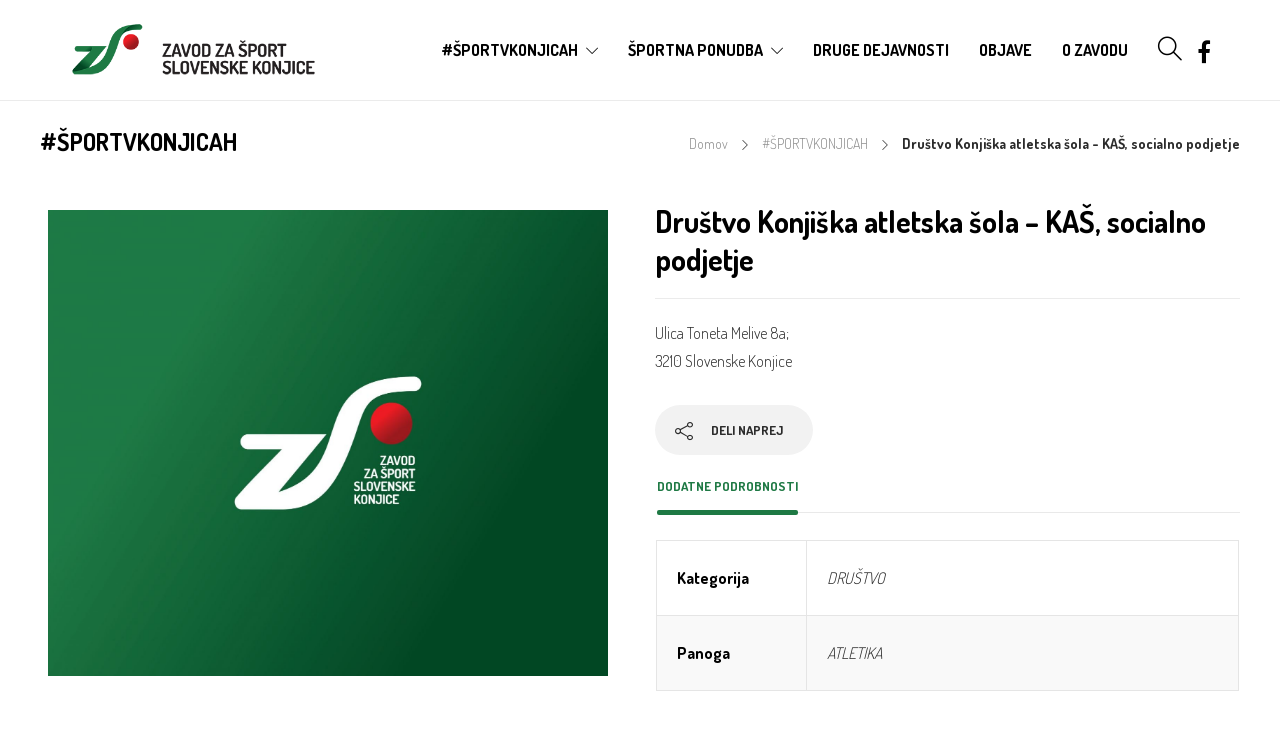

--- FILE ---
content_type: text/html; charset=UTF-8
request_url: https://www.sport-konjice.si/sportvkonjicah/drustvo-konjiska-atletska-sola-kas-socialno-podjetje/
body_size: 16020
content:
<!DOCTYPE html>
<html lang="sl-SI">
<head>
	<meta charset="UTF-8">

			<meta name="viewport" content="width=device-width, initial-scale=1">
	
	
	<meta name='robots' content='index, follow, max-image-preview:large, max-snippet:-1, max-video-preview:-1' />
	<style>img:is([sizes="auto" i], [sizes^="auto," i]) { contain-intrinsic-size: 3000px 1500px }</style>
	
	<!-- This site is optimized with the Yoast SEO plugin v26.7 - https://yoast.com/wordpress/plugins/seo/ -->
	<title>Društvo Konjiška atletska šola - KAŠ, socialno podjetje &#8226; Zavod za šport Slovenske Konjice</title>
	<link rel="canonical" href="https://www.sport-konjice.si/sportvkonjicah/drustvo-konjiska-atletska-sola-kas-socialno-podjetje/" />
	<meta property="og:locale" content="sl_SI" />
	<meta property="og:type" content="article" />
	<meta property="og:title" content="Društvo Konjiška atletska šola - KAŠ, socialno podjetje &#8226; Zavod za šport Slovenske Konjice" />
	<meta property="og:description" content="Ulica Toneta Melive 8a; 3210 Slovenske Konjice" />
	<meta property="og:url" content="https://www.sport-konjice.si/sportvkonjicah/drustvo-konjiska-atletska-sola-kas-socialno-podjetje/" />
	<meta property="og:site_name" content="Zavod za šport Slovenske Konjice" />
	<meta property="article:publisher" content="https://www.facebook.com/sportkonjice/" />
	<meta property="article:modified_time" content="2023-05-30T09:11:18+00:00" />
	<meta property="og:image" content="https://www.sport-konjice.si/wp-content/uploads/2019/03/BG-zeleno-in-logo.jpg" />
	<meta property="og:image:width" content="1600" />
	<meta property="og:image:height" content="1333" />
	<meta property="og:image:type" content="image/jpeg" />
	<meta name="twitter:card" content="summary_large_image" />
	<script type="application/ld+json" class="yoast-schema-graph">{"@context":"https://schema.org","@graph":[{"@type":"WebPage","@id":"https://www.sport-konjice.si/sportvkonjicah/drustvo-konjiska-atletska-sola-kas-socialno-podjetje/","url":"https://www.sport-konjice.si/sportvkonjicah/drustvo-konjiska-atletska-sola-kas-socialno-podjetje/","name":"Društvo Konjiška atletska šola - KAŠ, socialno podjetje &#8226; Zavod za šport Slovenske Konjice","isPartOf":{"@id":"https://www.sport-konjice.si/#website"},"primaryImageOfPage":{"@id":"https://www.sport-konjice.si/sportvkonjicah/drustvo-konjiska-atletska-sola-kas-socialno-podjetje/#primaryimage"},"image":{"@id":"https://www.sport-konjice.si/sportvkonjicah/drustvo-konjiska-atletska-sola-kas-socialno-podjetje/#primaryimage"},"thumbnailUrl":"https://www.sport-konjice.si/wp-content/uploads/2019/03/BG-zeleno-in-logo.jpg","datePublished":"2019-09-17T14:24:55+00:00","dateModified":"2023-05-30T09:11:18+00:00","breadcrumb":{"@id":"https://www.sport-konjice.si/sportvkonjicah/drustvo-konjiska-atletska-sola-kas-socialno-podjetje/#breadcrumb"},"inLanguage":"sl-SI","potentialAction":[{"@type":"ReadAction","target":["https://www.sport-konjice.si/sportvkonjicah/drustvo-konjiska-atletska-sola-kas-socialno-podjetje/"]}]},{"@type":"ImageObject","inLanguage":"sl-SI","@id":"https://www.sport-konjice.si/sportvkonjicah/drustvo-konjiska-atletska-sola-kas-socialno-podjetje/#primaryimage","url":"https://www.sport-konjice.si/wp-content/uploads/2019/03/BG-zeleno-in-logo.jpg","contentUrl":"https://www.sport-konjice.si/wp-content/uploads/2019/03/BG-zeleno-in-logo.jpg","width":1600,"height":1333,"caption":"BLANK logo Zavo za šport"},{"@type":"BreadcrumbList","@id":"https://www.sport-konjice.si/sportvkonjicah/drustvo-konjiska-atletska-sola-kas-socialno-podjetje/#breadcrumb","itemListElement":[{"@type":"ListItem","position":1,"name":"Domov","item":"https://www.sport-konjice.si/"},{"@type":"ListItem","position":2,"name":"#ŠPORTVKONJICAH","item":"https://www.sport-konjice.si/sportvkonjicah/"},{"@type":"ListItem","position":3,"name":"Društvo/klub","item":"https://www.sport-konjice.si/product-category/drustvo-klub/"},{"@type":"ListItem","position":4,"name":"Društvo Konjiška atletska šola &#8211; KAŠ, socialno podjetje"}]},{"@type":"WebSite","@id":"https://www.sport-konjice.si/#website","url":"https://www.sport-konjice.si/","name":"Zavod za šport Slovenske Konjice","description":"REZERVIRAJ ● UPORABLJAJ ● ŠPORTAJ","publisher":{"@id":"https://www.sport-konjice.si/#organization"},"potentialAction":[{"@type":"SearchAction","target":{"@type":"EntryPoint","urlTemplate":"https://www.sport-konjice.si/?s={search_term_string}"},"query-input":{"@type":"PropertyValueSpecification","valueRequired":true,"valueName":"search_term_string"}}],"inLanguage":"sl-SI"},{"@type":"Organization","@id":"https://www.sport-konjice.si/#organization","name":"Zavod za šport Slovenske Konjice","url":"https://www.sport-konjice.si/","logo":{"@type":"ImageObject","inLanguage":"sl-SI","@id":"https://www.sport-konjice.si/#/schema/logo/image/","url":"https://www.sport-konjice.si/wp-content/uploads/2019/09/Logo-barvni_700px_Zavod-za-šport-Slovenske-Konjice.png","contentUrl":"https://www.sport-konjice.si/wp-content/uploads/2019/09/Logo-barvni_700px_Zavod-za-šport-Slovenske-Konjice.png","width":700,"height":480,"caption":"Zavod za šport Slovenske Konjice"},"image":{"@id":"https://www.sport-konjice.si/#/schema/logo/image/"},"sameAs":["https://www.facebook.com/sportkonjice/"]}]}</script>
	<!-- / Yoast SEO plugin. -->


<link rel='dns-prefetch' href='//fonts.googleapis.com' />
<link rel="alternate" type="application/rss+xml" title="Zavod za šport Slovenske Konjice &raquo; Vir" href="https://www.sport-konjice.si/feed/" />
<link rel="alternate" type="application/rss+xml" title="Zavod za šport Slovenske Konjice &raquo; Vir komentarjev" href="https://www.sport-konjice.si/comments/feed/" />
<script type="text/javascript">
/* <![CDATA[ */
window._wpemojiSettings = {"baseUrl":"https:\/\/s.w.org\/images\/core\/emoji\/16.0.1\/72x72\/","ext":".png","svgUrl":"https:\/\/s.w.org\/images\/core\/emoji\/16.0.1\/svg\/","svgExt":".svg","source":{"concatemoji":"https:\/\/www.sport-konjice.si\/wp-includes\/js\/wp-emoji-release.min.js?ver=6.8.3"}};
/*! This file is auto-generated */
!function(s,n){var o,i,e;function c(e){try{var t={supportTests:e,timestamp:(new Date).valueOf()};sessionStorage.setItem(o,JSON.stringify(t))}catch(e){}}function p(e,t,n){e.clearRect(0,0,e.canvas.width,e.canvas.height),e.fillText(t,0,0);var t=new Uint32Array(e.getImageData(0,0,e.canvas.width,e.canvas.height).data),a=(e.clearRect(0,0,e.canvas.width,e.canvas.height),e.fillText(n,0,0),new Uint32Array(e.getImageData(0,0,e.canvas.width,e.canvas.height).data));return t.every(function(e,t){return e===a[t]})}function u(e,t){e.clearRect(0,0,e.canvas.width,e.canvas.height),e.fillText(t,0,0);for(var n=e.getImageData(16,16,1,1),a=0;a<n.data.length;a++)if(0!==n.data[a])return!1;return!0}function f(e,t,n,a){switch(t){case"flag":return n(e,"\ud83c\udff3\ufe0f\u200d\u26a7\ufe0f","\ud83c\udff3\ufe0f\u200b\u26a7\ufe0f")?!1:!n(e,"\ud83c\udde8\ud83c\uddf6","\ud83c\udde8\u200b\ud83c\uddf6")&&!n(e,"\ud83c\udff4\udb40\udc67\udb40\udc62\udb40\udc65\udb40\udc6e\udb40\udc67\udb40\udc7f","\ud83c\udff4\u200b\udb40\udc67\u200b\udb40\udc62\u200b\udb40\udc65\u200b\udb40\udc6e\u200b\udb40\udc67\u200b\udb40\udc7f");case"emoji":return!a(e,"\ud83e\udedf")}return!1}function g(e,t,n,a){var r="undefined"!=typeof WorkerGlobalScope&&self instanceof WorkerGlobalScope?new OffscreenCanvas(300,150):s.createElement("canvas"),o=r.getContext("2d",{willReadFrequently:!0}),i=(o.textBaseline="top",o.font="600 32px Arial",{});return e.forEach(function(e){i[e]=t(o,e,n,a)}),i}function t(e){var t=s.createElement("script");t.src=e,t.defer=!0,s.head.appendChild(t)}"undefined"!=typeof Promise&&(o="wpEmojiSettingsSupports",i=["flag","emoji"],n.supports={everything:!0,everythingExceptFlag:!0},e=new Promise(function(e){s.addEventListener("DOMContentLoaded",e,{once:!0})}),new Promise(function(t){var n=function(){try{var e=JSON.parse(sessionStorage.getItem(o));if("object"==typeof e&&"number"==typeof e.timestamp&&(new Date).valueOf()<e.timestamp+604800&&"object"==typeof e.supportTests)return e.supportTests}catch(e){}return null}();if(!n){if("undefined"!=typeof Worker&&"undefined"!=typeof OffscreenCanvas&&"undefined"!=typeof URL&&URL.createObjectURL&&"undefined"!=typeof Blob)try{var e="postMessage("+g.toString()+"("+[JSON.stringify(i),f.toString(),p.toString(),u.toString()].join(",")+"));",a=new Blob([e],{type:"text/javascript"}),r=new Worker(URL.createObjectURL(a),{name:"wpTestEmojiSupports"});return void(r.onmessage=function(e){c(n=e.data),r.terminate(),t(n)})}catch(e){}c(n=g(i,f,p,u))}t(n)}).then(function(e){for(var t in e)n.supports[t]=e[t],n.supports.everything=n.supports.everything&&n.supports[t],"flag"!==t&&(n.supports.everythingExceptFlag=n.supports.everythingExceptFlag&&n.supports[t]);n.supports.everythingExceptFlag=n.supports.everythingExceptFlag&&!n.supports.flag,n.DOMReady=!1,n.readyCallback=function(){n.DOMReady=!0}}).then(function(){return e}).then(function(){var e;n.supports.everything||(n.readyCallback(),(e=n.source||{}).concatemoji?t(e.concatemoji):e.wpemoji&&e.twemoji&&(t(e.twemoji),t(e.wpemoji)))}))}((window,document),window._wpemojiSettings);
/* ]]> */
</script>
<style id='wp-emoji-styles-inline-css' type='text/css'>

	img.wp-smiley, img.emoji {
		display: inline !important;
		border: none !important;
		box-shadow: none !important;
		height: 1em !important;
		width: 1em !important;
		margin: 0 0.07em !important;
		vertical-align: -0.1em !important;
		background: none !important;
		padding: 0 !important;
	}
</style>
<link rel='stylesheet' id='wp-block-library-css' href='https://www.sport-konjice.si/wp-includes/css/dist/block-library/style.min.css?ver=6.8.3' type='text/css' media='all' />
<style id='classic-theme-styles-inline-css' type='text/css'>
/*! This file is auto-generated */
.wp-block-button__link{color:#fff;background-color:#32373c;border-radius:9999px;box-shadow:none;text-decoration:none;padding:calc(.667em + 2px) calc(1.333em + 2px);font-size:1.125em}.wp-block-file__button{background:#32373c;color:#fff;text-decoration:none}
</style>
<style id='global-styles-inline-css' type='text/css'>
:root{--wp--preset--aspect-ratio--square: 1;--wp--preset--aspect-ratio--4-3: 4/3;--wp--preset--aspect-ratio--3-4: 3/4;--wp--preset--aspect-ratio--3-2: 3/2;--wp--preset--aspect-ratio--2-3: 2/3;--wp--preset--aspect-ratio--16-9: 16/9;--wp--preset--aspect-ratio--9-16: 9/16;--wp--preset--color--black: #000000;--wp--preset--color--cyan-bluish-gray: #abb8c3;--wp--preset--color--white: #ffffff;--wp--preset--color--pale-pink: #f78da7;--wp--preset--color--vivid-red: #cf2e2e;--wp--preset--color--luminous-vivid-orange: #ff6900;--wp--preset--color--luminous-vivid-amber: #fcb900;--wp--preset--color--light-green-cyan: #7bdcb5;--wp--preset--color--vivid-green-cyan: #00d084;--wp--preset--color--pale-cyan-blue: #8ed1fc;--wp--preset--color--vivid-cyan-blue: #0693e3;--wp--preset--color--vivid-purple: #9b51e0;--wp--preset--gradient--vivid-cyan-blue-to-vivid-purple: linear-gradient(135deg,rgba(6,147,227,1) 0%,rgb(155,81,224) 100%);--wp--preset--gradient--light-green-cyan-to-vivid-green-cyan: linear-gradient(135deg,rgb(122,220,180) 0%,rgb(0,208,130) 100%);--wp--preset--gradient--luminous-vivid-amber-to-luminous-vivid-orange: linear-gradient(135deg,rgba(252,185,0,1) 0%,rgba(255,105,0,1) 100%);--wp--preset--gradient--luminous-vivid-orange-to-vivid-red: linear-gradient(135deg,rgba(255,105,0,1) 0%,rgb(207,46,46) 100%);--wp--preset--gradient--very-light-gray-to-cyan-bluish-gray: linear-gradient(135deg,rgb(238,238,238) 0%,rgb(169,184,195) 100%);--wp--preset--gradient--cool-to-warm-spectrum: linear-gradient(135deg,rgb(74,234,220) 0%,rgb(151,120,209) 20%,rgb(207,42,186) 40%,rgb(238,44,130) 60%,rgb(251,105,98) 80%,rgb(254,248,76) 100%);--wp--preset--gradient--blush-light-purple: linear-gradient(135deg,rgb(255,206,236) 0%,rgb(152,150,240) 100%);--wp--preset--gradient--blush-bordeaux: linear-gradient(135deg,rgb(254,205,165) 0%,rgb(254,45,45) 50%,rgb(107,0,62) 100%);--wp--preset--gradient--luminous-dusk: linear-gradient(135deg,rgb(255,203,112) 0%,rgb(199,81,192) 50%,rgb(65,88,208) 100%);--wp--preset--gradient--pale-ocean: linear-gradient(135deg,rgb(255,245,203) 0%,rgb(182,227,212) 50%,rgb(51,167,181) 100%);--wp--preset--gradient--electric-grass: linear-gradient(135deg,rgb(202,248,128) 0%,rgb(113,206,126) 100%);--wp--preset--gradient--midnight: linear-gradient(135deg,rgb(2,3,129) 0%,rgb(40,116,252) 100%);--wp--preset--font-size--small: 13px;--wp--preset--font-size--medium: 20px;--wp--preset--font-size--large: 36px;--wp--preset--font-size--x-large: 42px;--wp--preset--spacing--20: 0.44rem;--wp--preset--spacing--30: 0.67rem;--wp--preset--spacing--40: 1rem;--wp--preset--spacing--50: 1.5rem;--wp--preset--spacing--60: 2.25rem;--wp--preset--spacing--70: 3.38rem;--wp--preset--spacing--80: 5.06rem;--wp--preset--shadow--natural: 6px 6px 9px rgba(0, 0, 0, 0.2);--wp--preset--shadow--deep: 12px 12px 50px rgba(0, 0, 0, 0.4);--wp--preset--shadow--sharp: 6px 6px 0px rgba(0, 0, 0, 0.2);--wp--preset--shadow--outlined: 6px 6px 0px -3px rgba(255, 255, 255, 1), 6px 6px rgba(0, 0, 0, 1);--wp--preset--shadow--crisp: 6px 6px 0px rgba(0, 0, 0, 1);}:where(.is-layout-flex){gap: 0.5em;}:where(.is-layout-grid){gap: 0.5em;}body .is-layout-flex{display: flex;}.is-layout-flex{flex-wrap: wrap;align-items: center;}.is-layout-flex > :is(*, div){margin: 0;}body .is-layout-grid{display: grid;}.is-layout-grid > :is(*, div){margin: 0;}:where(.wp-block-columns.is-layout-flex){gap: 2em;}:where(.wp-block-columns.is-layout-grid){gap: 2em;}:where(.wp-block-post-template.is-layout-flex){gap: 1.25em;}:where(.wp-block-post-template.is-layout-grid){gap: 1.25em;}.has-black-color{color: var(--wp--preset--color--black) !important;}.has-cyan-bluish-gray-color{color: var(--wp--preset--color--cyan-bluish-gray) !important;}.has-white-color{color: var(--wp--preset--color--white) !important;}.has-pale-pink-color{color: var(--wp--preset--color--pale-pink) !important;}.has-vivid-red-color{color: var(--wp--preset--color--vivid-red) !important;}.has-luminous-vivid-orange-color{color: var(--wp--preset--color--luminous-vivid-orange) !important;}.has-luminous-vivid-amber-color{color: var(--wp--preset--color--luminous-vivid-amber) !important;}.has-light-green-cyan-color{color: var(--wp--preset--color--light-green-cyan) !important;}.has-vivid-green-cyan-color{color: var(--wp--preset--color--vivid-green-cyan) !important;}.has-pale-cyan-blue-color{color: var(--wp--preset--color--pale-cyan-blue) !important;}.has-vivid-cyan-blue-color{color: var(--wp--preset--color--vivid-cyan-blue) !important;}.has-vivid-purple-color{color: var(--wp--preset--color--vivid-purple) !important;}.has-black-background-color{background-color: var(--wp--preset--color--black) !important;}.has-cyan-bluish-gray-background-color{background-color: var(--wp--preset--color--cyan-bluish-gray) !important;}.has-white-background-color{background-color: var(--wp--preset--color--white) !important;}.has-pale-pink-background-color{background-color: var(--wp--preset--color--pale-pink) !important;}.has-vivid-red-background-color{background-color: var(--wp--preset--color--vivid-red) !important;}.has-luminous-vivid-orange-background-color{background-color: var(--wp--preset--color--luminous-vivid-orange) !important;}.has-luminous-vivid-amber-background-color{background-color: var(--wp--preset--color--luminous-vivid-amber) !important;}.has-light-green-cyan-background-color{background-color: var(--wp--preset--color--light-green-cyan) !important;}.has-vivid-green-cyan-background-color{background-color: var(--wp--preset--color--vivid-green-cyan) !important;}.has-pale-cyan-blue-background-color{background-color: var(--wp--preset--color--pale-cyan-blue) !important;}.has-vivid-cyan-blue-background-color{background-color: var(--wp--preset--color--vivid-cyan-blue) !important;}.has-vivid-purple-background-color{background-color: var(--wp--preset--color--vivid-purple) !important;}.has-black-border-color{border-color: var(--wp--preset--color--black) !important;}.has-cyan-bluish-gray-border-color{border-color: var(--wp--preset--color--cyan-bluish-gray) !important;}.has-white-border-color{border-color: var(--wp--preset--color--white) !important;}.has-pale-pink-border-color{border-color: var(--wp--preset--color--pale-pink) !important;}.has-vivid-red-border-color{border-color: var(--wp--preset--color--vivid-red) !important;}.has-luminous-vivid-orange-border-color{border-color: var(--wp--preset--color--luminous-vivid-orange) !important;}.has-luminous-vivid-amber-border-color{border-color: var(--wp--preset--color--luminous-vivid-amber) !important;}.has-light-green-cyan-border-color{border-color: var(--wp--preset--color--light-green-cyan) !important;}.has-vivid-green-cyan-border-color{border-color: var(--wp--preset--color--vivid-green-cyan) !important;}.has-pale-cyan-blue-border-color{border-color: var(--wp--preset--color--pale-cyan-blue) !important;}.has-vivid-cyan-blue-border-color{border-color: var(--wp--preset--color--vivid-cyan-blue) !important;}.has-vivid-purple-border-color{border-color: var(--wp--preset--color--vivid-purple) !important;}.has-vivid-cyan-blue-to-vivid-purple-gradient-background{background: var(--wp--preset--gradient--vivid-cyan-blue-to-vivid-purple) !important;}.has-light-green-cyan-to-vivid-green-cyan-gradient-background{background: var(--wp--preset--gradient--light-green-cyan-to-vivid-green-cyan) !important;}.has-luminous-vivid-amber-to-luminous-vivid-orange-gradient-background{background: var(--wp--preset--gradient--luminous-vivid-amber-to-luminous-vivid-orange) !important;}.has-luminous-vivid-orange-to-vivid-red-gradient-background{background: var(--wp--preset--gradient--luminous-vivid-orange-to-vivid-red) !important;}.has-very-light-gray-to-cyan-bluish-gray-gradient-background{background: var(--wp--preset--gradient--very-light-gray-to-cyan-bluish-gray) !important;}.has-cool-to-warm-spectrum-gradient-background{background: var(--wp--preset--gradient--cool-to-warm-spectrum) !important;}.has-blush-light-purple-gradient-background{background: var(--wp--preset--gradient--blush-light-purple) !important;}.has-blush-bordeaux-gradient-background{background: var(--wp--preset--gradient--blush-bordeaux) !important;}.has-luminous-dusk-gradient-background{background: var(--wp--preset--gradient--luminous-dusk) !important;}.has-pale-ocean-gradient-background{background: var(--wp--preset--gradient--pale-ocean) !important;}.has-electric-grass-gradient-background{background: var(--wp--preset--gradient--electric-grass) !important;}.has-midnight-gradient-background{background: var(--wp--preset--gradient--midnight) !important;}.has-small-font-size{font-size: var(--wp--preset--font-size--small) !important;}.has-medium-font-size{font-size: var(--wp--preset--font-size--medium) !important;}.has-large-font-size{font-size: var(--wp--preset--font-size--large) !important;}.has-x-large-font-size{font-size: var(--wp--preset--font-size--x-large) !important;}
:where(.wp-block-post-template.is-layout-flex){gap: 1.25em;}:where(.wp-block-post-template.is-layout-grid){gap: 1.25em;}
:where(.wp-block-columns.is-layout-flex){gap: 2em;}:where(.wp-block-columns.is-layout-grid){gap: 2em;}
:root :where(.wp-block-pullquote){font-size: 1.5em;line-height: 1.6;}
</style>
<link rel='stylesheet' id='lbwps-styles-css' href='https://www.sport-konjice.si/wp-content/plugins/lightbox-photoswipe/assets/ps4/styles/default.css?ver=5.7.3' type='text/css' media='all' />
<link rel='stylesheet' id='woocommerce-layout-css' href='https://www.sport-konjice.si/wp-content/plugins/woocommerce/assets/css/woocommerce-layout.css?ver=10.3.7' type='text/css' media='all' />
<link rel='stylesheet' id='woocommerce-smallscreen-css' href='https://www.sport-konjice.si/wp-content/plugins/woocommerce/assets/css/woocommerce-smallscreen.css?ver=10.3.7' type='text/css' media='only screen and (max-width: 768px)' />
<link rel='stylesheet' id='woocommerce-general-css' href='https://www.sport-konjice.si/wp-content/plugins/woocommerce/assets/css/woocommerce.css?ver=10.3.7' type='text/css' media='all' />
<style id='woocommerce-inline-inline-css' type='text/css'>
.woocommerce form .form-row .required { visibility: visible; }
</style>
<link rel='stylesheet' id='wpos-slick-style-css' href='https://www.sport-konjice.si/wp-content/plugins/wp-logo-showcase-responsive-slider-slider/assets/css/slick.css?ver=3.8.5' type='text/css' media='all' />
<link rel='stylesheet' id='wpls-public-style-css' href='https://www.sport-konjice.si/wp-content/plugins/wp-logo-showcase-responsive-slider-slider/assets/css/wpls-public.css?ver=3.8.5' type='text/css' media='all' />
<link rel='stylesheet' id='yspl-public-style-css' href='https://www.sport-konjice.si/wp-content/plugins/wp-widget-in-navigation/css/style.css?ver=2.0.0' type='text/css' media='all' />
<link rel='stylesheet' id='brands-styles-css' href='https://www.sport-konjice.si/wp-content/plugins/woocommerce/assets/css/brands.css?ver=10.3.7' type='text/css' media='all' />
<link rel='stylesheet' id='fw-ext-builder-frontend-grid-css' href='https://www.sport-konjice.si/wp-content/plugins/unyson/framework/extensions/builder/static/css/frontend-grid.css?ver=1.2.12' type='text/css' media='all' />
<link rel='stylesheet' id='fw-ext-forms-default-styles-css' href='https://www.sport-konjice.si/wp-content/plugins/unyson/framework/extensions/forms/static/css/frontend.css?ver=2.7.31' type='text/css' media='all' />
<link rel='stylesheet' id='font-awesome-css' href='https://www.sport-konjice.si/wp-content/plugins/unyson/framework/static/libs/font-awesome/css/font-awesome.min.css?ver=2.7.31' type='text/css' media='all' />
<link rel='stylesheet' id='bootstrap-css' href='https://www.sport-konjice.si/wp-content/themes/jevelin/css/plugins/bootstrap.min.css?ver=3.3.4' type='text/css' media='all' />
<link rel='stylesheet' id='jevelin-plugins-css' href='https://www.sport-konjice.si/wp-content/themes/jevelin/css/plugins.css?ver=6.8.3' type='text/css' media='all' />
<link rel='stylesheet' id='jevelin-shortcodes-css' href='https://www.sport-konjice.si/wp-content/themes/jevelin/css/shortcodes.css?ver=6.8.3' type='text/css' media='all' />
<link rel='stylesheet' id='jevelin-styles-css' href='https://www.sport-konjice.si/wp-content/themes/jevelin/style.css?ver=6.8.3' type='text/css' media='all' />
<link rel='stylesheet' id='jevelin-responsive-css' href='https://www.sport-konjice.si/wp-content/themes/jevelin/css/responsive.css?ver=6.8.3' type='text/css' media='all' />
<style id='jevelin-responsive-inline-css' type='text/css'>
.cf7-required:after,.woocommerce ul.products li.product a h3:hover,.woocommerce ul.products li.product ins,.post-title h2:hover,.sh-team:hover .sh-team-role,.sh-team-style4 .sh-team-role,.sh-team-style4 .sh-team-icon:hover i,.sh-header-search-submit,.woocommerce .woocommerce-tabs li.active a,.woocommerce .required,.sh-recent-products .woocommerce .star-rating span::before,.woocommerce .woocomerce-styling .star-rating span::before,.sh-jevelin-style3.woocommerce .product .product_meta .posted_in a,.sh-jevelin-style3 .sh-increase-numbers span:hover,.woocommerce div.product p.price,.woocomerce-styling li.product .amount,.post-format-icon,.sh-accent-color,.sh-blog-tag-item:hover h6,ul.page-numbers a:hover,.sh-portfolio-single-info-item i,.sh-filter-item.active,.sh-filter-item:hover,.sh-nav .sh-nav-cart li.menu-item-cart .mini_cart_item .amount,.sh-pricing-button-style3,#sidebar a:not(.sh-social-widgets-item):hover,.logged-in-as a:hover,.woocommerce table.shop_table.cart a:hover,.wrap-forms sup:before,.sh-comment-date a:hover,.reply a.comment-edit-link,.comment-respond #cancel-comment-reply-link,.sh-portfolio-title:hover,.sh-portfolio-single-related-mini h5:hover,.sh-header-top-10 .header-contacts-details-large-icon i,.sh-unyson-frontend-test.active,.plyr--full-ui input[type=range],.woocommerce td.woocommerce-grouped-product-list-item__label a:hover,.sh-accent-color-hover:hover {color: #1e7944!important;}.woocommerce p.stars.selected a:not(.active),.woocommerce p.stars.selected a.active,.sh-jevelin-style3 .woocommerce-form-coupon-toggle .sh-alert,.sh-jevelin-style3 .woocommerce-progress.step1 .woocommerce-header-item-cart,.sh-jevelin-style3 .woocommerce-progress.step2 .woocommerce-header-item-checkout,.sh-dropcaps-full-square,.sh-dropcaps-full-square-border,.masonry2 .post-content-container a.post-meta-comments:hover,.sh-header-builder-edit:hover {background-color: #1e7944;}.contact-form input[type="submit"],.sh-back-to-top:hover,.sh-dropcaps-full-square-tale,.sh-404-button,.woocommerce .wc-forward,.woocommerce .checkout-button,.woocommerce div.product form.cart button,.woocommerce .button:not(.add_to_cart_button),.sh-blog-tag-item,.sh-comments .submit,.sh-sidebar-search-active .search-field,.sh-nav .sh-nav-cart .buttons a.checkout,ul.page-numbers .current,ul.page-numbers .current:hover,.post-background,.post-item .post-category .post-category-list,.cart-icon span,.comment-input-required,.widget_tag_cloud a:hover,.widget_product_tag_cloud a:hover,.woocommerce #respond input#submit,.sh-portfolio-overlay1-bar,.sh-pricing-button-style4,.sh-pricing-button-style11,.sh-revslider-button2,.sh-portfolio-default2 .sh-portfolio-title,.sh-recent-posts-widgets-count,.sh-filter-item.active:after,.blog-style-largedate .post-comments,.sh-video-player-style1 .sh-video-player-image-play,.sh-video-player-style2 .sh-video-player-image-play:hover,.sh-video-player-style2 .sh-video-player-image-play:focus,.woocommerce .woocommerce-tabs li a:after,.sh-image-gallery .slick-dots li.slick-active button,.sh-recent-posts-carousel .slick-dots li.slick-active button,.sh-recent-products-carousel .slick-dots li.slick-active button,.sh-settings-container-bar .sh-progress-status-value,.post-password-form input[type="submit"],.wpcf7-form .wpcf7-submit,.sh-portfolio-filter-style3 .sh-filter-item.active .sh-filter-item-content,.sh-portfolio-filter-style4 .sh-filter-item:hover .sh-filter-item-content,.sh-woocommerce-categories-count,.sh-woocommerce-products-style2 .woocommerce ul.products li.product .add_to_cart_button:hover,.woocomerce-styling.sh-woocommerce-products-style2 ul.products li.product .add_to_cart_button:hover,.sh-icon-group-style2 .sh-icon-group-item:hover,.sh-text-background,.plyr--audio .plyr__control.plyr__tab-focus,.plyr--audio .plyr__control:hover,.plyr--audio .plyr__control[aria-expanded=true],.sh-jevelin-style3 .widget_price_filter .ui-slider .ui-slider-range {background-color: #1e7944!important;}.sh-cf7-style4 form input:not(.wpcf7-submit):focus {border-bottom-color: #1e7944;}::selection {background-color: #1e7944!important;color: #fff;}::-moz-selection {background-color: #1e7944!important;color: #fff;}.woocommerce .woocommerce-tabs li.active a {border-bottom-color: #1e7944!important;}#header-quote,.sh-dropcaps-full-square-tale:after,.sh-blog-tag-item:after,.widget_tag_cloud a:hover:after,.widget_product_tag_cloud a:hover:after {border-left-color: #1e7944!important;}.cart-icon .cart-icon-triangle-color {border-right-color: #1e7944!important;}.sh-back-to-top:hover,.widget_price_filter .ui-slider .ui-slider-handle,.sh-sidebar-search-active .search-field:hover,.sh-sidebar-search-active .search-field:focus,.sh-cf7-style2 form p input:not(.wpcf7-submit):focus,.sh-cf7-style2 form p textarea:focus,.sh-jevelin-style3 .order-total .woocommerce-Price-amount {border-color: #1e7944!important;}.post-item .post-category .arrow-right {border-left-color: #1e7944;}.woocommerce .wc-forward:hover,.woocommerce .button:not(.add_to_cart_button):hover,.woocommerce .checkout-button:hover,.woocommerce #respond input#submit:hover,.contact-form input[type="submit"]:hover,.wpcf7-form .wpcf7-submit:hover,.sh-video-player-image-play:hover,.sh-404-button:hover,.post-password-form input[type="submit"],.sh-pricing-button-style11:hover,.sh-revslider-button2.spacing-animation:not(.inverted):hover {background-color: #08552e!important;}.sh-cf7-unyson form .wpcf7-submit {background-size: 200% auto;background-image: linear-gradient(to right, #1e7944 , #08552e, #08552e);}.sh-mini-overlay-container,.sh-portfolio-overlay-info-box,.sh-portfolio-overlay-bottom .sh-portfolio-icon,.sh-portfolio-overlay-bottom .sh-portfolio-text,.sh-portfolio-overlay2-bar,.sh-portfolio-overlay2-data,.sh-portfolio-overlay3-data {background-color: rgba(30,121,68,0.75)!important;}.woocommerce-progress {background-color: rgba(30,121,68,0.07);}.woocommerce-progress-item {color: rgba(30,121,68,0.5);}.sh-jevelin-style3 .sh-increase-numbers span:hover,.widget_price_filter .price_slider_wrapper .ui-widget-content {background-color: rgba(30,121,68,0.12)!important;}.widget_price_filter .ui-slider .ui-slider-range {background-color: rgba(30,121,68,0.5)!important;}.sh-team-social-overlay2 .sh-team-image:hover .sh-team-overlay2,.sh-overlay-style1,.sh-portfolio-overlay4 {background-color: rgba(30,121,68,0.8)!important;}.sh-header .sh-nav > .current_page_item > a,.sh-header .sh-nav > .current-menu-ancestor > a,.sh-header .sh-nav > .current-menu-item > a,.sh-header-left-side .sh-nav > .current_page_item > a {color: #08552e!important;}.sh-popover-mini:not(.sh-popover-mini-dark) {background-color: #1e7944;}.sh-popover-mini:not(.sh-popover-mini-dark):before {border-color: transparent transparent #1e7944 #1e7944!important;}.sh-footer .sh-footer-widgets a:hover,.sh-footer .sh-footer-widgets li a:hover,.sh-footer .sh-footer-widgets h6:hover {color: #08552e;}
</style>
<link rel='stylesheet' id='jevelin-ie-css' href='https://www.sport-konjice.si/wp-content/themes/jevelin/css/ie.css?ver=6.8.3' type='text/css' media='all' />
<link rel='stylesheet' id='jevelin-theme-settings-css' href='https://www.sport-konjice.si/wp-content/uploads/jevelin-dynamic-styles.css?ver=198075049' type='text/css' media='all' />
<link rel='stylesheet' id='plyr-css' href='https://www.sport-konjice.si/wp-content/themes/jevelin/css/plugins/plyr.css?ver=6.8.3' type='text/css' media='all' />
<link rel='stylesheet' id='jevelin-fonts-css' href='https://fonts.googleapis.com/css?family=Dosis:200,300,400,600,700,800|Raleway:200,300,400,600,700,300i,400i,600i,700i,&#038;subset=latin' type='text/css' media='all' />
<link rel='stylesheet' id='jevelin-child-style-css' href='https://www.sport-konjice.si/wp-content/themes/jevelin-child/style.css?ver=6.8.3' type='text/css' media='all' />
<!--n2css--><!--n2js--><script type="text/javascript" src="https://www.sport-konjice.si/wp-includes/js/jquery/jquery.min.js?ver=3.7.1" id="jquery-core-js"></script>
<script type="text/javascript" src="https://www.sport-konjice.si/wp-includes/js/jquery/jquery-migrate.min.js?ver=3.4.1" id="jquery-migrate-js"></script>
<script type="text/javascript" src="https://www.sport-konjice.si/wp-content/plugins/woocommerce/assets/js/jquery-blockui/jquery.blockUI.min.js?ver=2.7.0-wc.10.3.7" id="wc-jquery-blockui-js" data-wp-strategy="defer"></script>
<script type="text/javascript" id="wc-add-to-cart-js-extra">
/* <![CDATA[ */
var wc_add_to_cart_params = {"ajax_url":"\/wp-admin\/admin-ajax.php","wc_ajax_url":"\/?wc-ajax=%%endpoint%%","i18n_view_cart":"Prika\u017ei ko\u0161arico","cart_url":"https:\/\/www.sport-konjice.si\/?page_id=1802","is_cart":"","cart_redirect_after_add":"no"};
/* ]]> */
</script>
<script type="text/javascript" src="https://www.sport-konjice.si/wp-content/plugins/woocommerce/assets/js/frontend/add-to-cart.min.js?ver=10.3.7" id="wc-add-to-cart-js" data-wp-strategy="defer"></script>
<script type="text/javascript" id="wc-single-product-js-extra">
/* <![CDATA[ */
var wc_single_product_params = {"i18n_required_rating_text":"Ocenite izdelek","i18n_rating_options":["1 od 5 zvezdic","2 od 5 zvezdic","3 od 5 zvezdic","4 od 5 zvezdic","5 od 5 zvezdic"],"i18n_product_gallery_trigger_text":"Ogled galerije slik v celozaslonskem na\u010dinu","review_rating_required":"yes","flexslider":{"rtl":false,"animation":"slide","smoothHeight":true,"directionNav":false,"controlNav":"thumbnails","slideshow":false,"animationSpeed":500,"animationLoop":false,"allowOneSlide":false},"zoom_enabled":"","zoom_options":[],"photoswipe_enabled":"","photoswipe_options":{"shareEl":false,"closeOnScroll":false,"history":false,"hideAnimationDuration":0,"showAnimationDuration":0},"flexslider_enabled":""};
/* ]]> */
</script>
<script type="text/javascript" src="https://www.sport-konjice.si/wp-content/plugins/woocommerce/assets/js/frontend/single-product.min.js?ver=10.3.7" id="wc-single-product-js" defer="defer" data-wp-strategy="defer"></script>
<script type="text/javascript" src="https://www.sport-konjice.si/wp-content/plugins/woocommerce/assets/js/js-cookie/js.cookie.min.js?ver=2.1.4-wc.10.3.7" id="wc-js-cookie-js" defer="defer" data-wp-strategy="defer"></script>
<script type="text/javascript" id="woocommerce-js-extra">
/* <![CDATA[ */
var woocommerce_params = {"ajax_url":"\/wp-admin\/admin-ajax.php","wc_ajax_url":"\/?wc-ajax=%%endpoint%%","i18n_password_show":"Prika\u017ei geslo","i18n_password_hide":"Skrij geslo"};
/* ]]> */
</script>
<script type="text/javascript" src="https://www.sport-konjice.si/wp-content/plugins/woocommerce/assets/js/frontend/woocommerce.min.js?ver=10.3.7" id="woocommerce-js" defer="defer" data-wp-strategy="defer"></script>
<script type="text/javascript" src="https://www.sport-konjice.si/wp-content/plugins/js_composer/assets/js/vendors/woocommerce-add-to-cart.js?ver=6.10.0" id="vc_woocommerce-add-to-cart-js-js"></script>
<script type="text/javascript" src="https://www.sport-konjice.si/wp-content/themes/jevelin/js/plugins.js?ver=6.8.3" id="jevelin-plugins-js"></script>
<script type="text/javascript" id="jevelin-scripts-js-extra">
/* <![CDATA[ */
var jevelin_loadmore_posts = {"ajax_url":"https:\/\/www.sport-konjice.si\/wp-admin\/admin-ajax.php"};
var jevelin = {"page_loader":"0","notice":"","header_animation_dropdown_delay":"500","header_animation_dropdown":"linear","header_animation_dropdown_speed":"300","lightbox_opacity":"0.85","lightbox_transition":"elastic","lightbox_window_max_width":"1200","lightbox_window_max_height":"1200","lightbox_window_size":"0.8","page_numbers_prev":"Nazaj","page_numbers_next":"Naprej","rtl_support":"","footer_parallax":"","one_pager":"1","wc_lightbox":"disable","quantity_button":"on","anchor_scroll_speed":"1000"};
/* ]]> */
</script>
<script type="text/javascript" src="https://www.sport-konjice.si/wp-content/themes/jevelin/js/scripts.js?ver=6.8.3" id="jevelin-scripts-js"></script>
<script type="text/javascript" src="https://www.sport-konjice.si/wp-content/themes/jevelin/js/plugins/plyr.min.js?ver=6.8.3" id="plyr-js"></script>
<script type="text/javascript" src="https://www.sport-konjice.si/wp-content/themes/jevelin-child/js/scripts.js?ver=6.8.3" id="jevelin-child-scripts-js"></script>
<link rel="https://api.w.org/" href="https://www.sport-konjice.si/wp-json/" /><link rel="alternate" title="JSON" type="application/json" href="https://www.sport-konjice.si/wp-json/wp/v2/product/2009" /><link rel="EditURI" type="application/rsd+xml" title="RSD" href="https://www.sport-konjice.si/xmlrpc.php?rsd" />
<meta name="generator" content="WordPress 6.8.3" />
<meta name="generator" content="WooCommerce 10.3.7" />
<link rel='shortlink' href='https://www.sport-konjice.si/?p=2009' />
<link rel="alternate" title="oEmbed (JSON)" type="application/json+oembed" href="https://www.sport-konjice.si/wp-json/oembed/1.0/embed?url=https%3A%2F%2Fwww.sport-konjice.si%2Fsportvkonjicah%2Fdrustvo-konjiska-atletska-sola-kas-socialno-podjetje%2F" />
<link rel="alternate" title="oEmbed (XML)" type="text/xml+oembed" href="https://www.sport-konjice.si/wp-json/oembed/1.0/embed?url=https%3A%2F%2Fwww.sport-konjice.si%2Fsportvkonjicah%2Fdrustvo-konjiska-atletska-sola-kas-socialno-podjetje%2F&#038;format=xml" />
<meta name="generator" content="Redux 4.5.8" /><!-- Analytics by WP Statistics - https://wp-statistics.com -->
	<noscript><style>.woocommerce-product-gallery{ opacity: 1 !important; }</style></noscript>
	<meta name="generator" content="Powered by WPBakery Page Builder - drag and drop page builder for WordPress."/>
<link rel="icon" href="https://www.sport-konjice.si/wp-content/uploads/2019/03/cropped-Logo-zavod-za-sport-icon-512px-32x32.png" sizes="32x32" />
<link rel="icon" href="https://www.sport-konjice.si/wp-content/uploads/2019/03/cropped-Logo-zavod-za-sport-icon-512px-192x192.png" sizes="192x192" />
<link rel="apple-touch-icon" href="https://www.sport-konjice.si/wp-content/uploads/2019/03/cropped-Logo-zavod-za-sport-icon-512px-180x180.png" />
<meta name="msapplication-TileImage" content="https://www.sport-konjice.si/wp-content/uploads/2019/03/cropped-Logo-zavod-za-sport-icon-512px-270x270.png" />
			<noscript><style> .wpb_animate_when_almost_visible { opacity: 1; }</style></noscript></head>
<body class="wp-singular product-template-default single single-product postid-2009 wp-theme-jevelin wp-child-theme-jevelin-child theme-jevelin woocommerce woocommerce-page woocommerce-no-js wpb-js-composer js-comp-ver-6.10.0 vc_responsive singular sh-header-mobile-spacing-compact sh-body-header-sticky carousel-dot-style1 carousel-dot-spacing-5px carousel-dot-size-standard">


	
	<div id="page-container" class="">
		

									
					<div role="banner" itemscope="itemscope" itemtype="http://schema.org/WPHeader">
						<header class="primary-mobile">
							
<div id="header-mobile" class="sh-header-mobile">
	<div class="sh-header-mobile-navigation">
		

		<div class="container">
			<div class="sh-table">
				<div class="sh-table-cell sh-group">

										            <div class="header-logo sh-group-equal">
                <a href="https://www.sport-konjice.si/" class="header-logo-container sh-table-small" rel="home">
                    
                        <div class="sh-table-cell">
                            <img class="sh-standard-logo" src="//www.sport-konjice.si/wp-content/uploads/2019/03/Logo-zavod-za-sport-napis-100px.png" alt="Zavod za šport Slovenske Konjice" height="60" />
                            <img class="sh-sticky-logo" src="//www.sport-konjice.si/wp-content/uploads/2019/03/Logo-zavod-za-sport-100px.png" alt="Zavod za šport Slovenske Konjice" height="60" />
                            <img class="sh-light-logo" src="//www.sport-konjice.si/wp-content/uploads/2019/03/Logo-zavod-za-sport-napis-100px.png" alt="Zavod za šport Slovenske Konjice" height="60" />
                        </div>

                                    </a>
            </div>

    
				</div>
				<div class="sh-table-cell">

										<nav id="header-navigation-mobile" class="header-standard-position">
						<div class="sh-nav-container">
							<ul class="sh-nav">

															    
        <li class="menu-item sh-nav-dropdown">
            <a>
            <div class="sh-table-full">
                <div class="sh-table-cell">
                    <span class="c-hamburger c-hamburger--htx">
                        <span>Toggle menu</span>
                    </span>
                </div>
            </div></a>
        </li>
							</ul>
						</div>
					</nav>

				</div>
			</div>
		</div>
	</div>

	<nav class="sh-header-mobile-dropdown">
		<div class="container sh-nav-container">
			<ul class="sh-nav-mobile"></ul>
		</div>

		<div class="container sh-nav-container">
							<div class="header-mobile-search">
					<form role="search" method="get" class="header-mobile-form" action="https://www.sport-konjice.si/">
						<input class="header-mobile-form-input" type="text" placeholder="Ključna beseda ..." value="" name="s" required />
						<button type="submit" class="header-mobile-form-submit">
							<i class="icon-magnifier"></i>
						</button>

											</form>
				</div>
					</div>

					<div class="header-mobile-social-media">
				<a href="https://www.facebook.com/sportkonjice/"  target = "_blank"  class="social-media-wordpress">
                        <i class="fa fa-facebook-f"></i>
                    </a><div class="sh-clear"></div>			</div>
			</nav>
</div>
						</header>
						<header class="primary-desktop">
							
<div class="sh-header-height">
	<div class="sh-header sh-header-1 sh-sticky-header">
		<div class="container">
			<div class="sh-table">
				<div class="sh-table-cell sh-group">

										            <div class="header-logo sh-group-equal">
                <a href="https://www.sport-konjice.si/" class="header-logo-container sh-table-small" rel="home">
                    
                        <div class="sh-table-cell">
                            <img class="sh-standard-logo" src="//www.sport-konjice.si/wp-content/uploads/2019/03/Logo-zavod-za-sport-napis-100px.png" alt="Zavod za šport Slovenske Konjice" height="60" />
                            <img class="sh-sticky-logo" src="//www.sport-konjice.si/wp-content/uploads/2019/03/Logo-zavod-za-sport-100px.png" alt="Zavod za šport Slovenske Konjice" height="60" />
                            <img class="sh-light-logo" src="//www.sport-konjice.si/wp-content/uploads/2019/03/Logo-zavod-za-sport-napis-100px.png" alt="Zavod za šport Slovenske Konjice" height="60" />
                        </div>

                                    </a>
            </div>

    
				</div>
				<div class="sh-table-cell">

										<nav id="header-navigation" class="header-standard-position">
													<div class="sh-nav-container"><ul id="menu-primarni-meni-header" class="sh-nav"><li id="menu-item-1624" class="menu-item menu-item-type-post_type menu-item-object-page menu-item-has-children current_page_parent menu-item-has-mega-menu menu-item-1624 menu-item-has-mega-menu"><a href="https://www.sport-konjice.si/sportvkonjicah/" >#ŠPORTVKONJICAH</a>
<ul class="sub-menu mega-menu-row">
	<li id="menu-item-2660" class="menu-item menu-item-type-yspl_win menu-item-object-yspl_win mega-menu-col menu-item-2660 mega-menu-col">				<div class="yspl_win_wrap">
					<div class="yspl-widget-area">
						<div id="text-11" class="yspl_win_widget_nav widget_text">			<div class="textwidget"><h1><span style="color: #ffffff;">ŠPORT<br />
V KONJICAH</span></h1>
</div>
		</div>					</div>
				</div>
				</li>
	<li id="menu-item-2659" class="menu-item menu-item-type-yspl_win menu-item-object-yspl_win mega-menu-col menu-item-2659 mega-menu-col">				<div class="yspl_win_wrap">
					<div class="yspl-widget-area">
						<div id="text-13" class="yspl_win_widget_nav widget_text">			<div class="textwidget"><p>Športna aktivnost je učinkovit način za dvig<br />
pozitivnega razpoloženja. Ljudje z visoko<br />
stopnjo redne telesne aktivnosti imajo<br />
dokazano višjo raven pozitivnih čustev.<br />
<strong>3, 4, gremo!</strong></p>
</div>
		</div>					</div>
				</div>
				</li>
	<li id="menu-item-2661" class="menu-item menu-item-type-yspl_win menu-item-object-yspl_win mega-menu-col menu-item-2661 mega-menu-col">				<div class="yspl_win_wrap">
					<div class="yspl-widget-area">
						<div id="text-12" class="yspl_win_widget_nav widget_text">			<div class="textwidget"><p><a class="button_red" href="https://www.sport-konjice.si/sportvkonjicah/?filter_kategorija=sportni-objekt-povrsina&amp;query_type_kategorija=or"><strong>ŠPORTNI OBJEKTI</strong></a></p>
<p><a class="button_red" href="https://www.sport-konjice.si/sportvkonjicah/?filter_kategorija=drustvo&amp;query_type_kategorija=or"><strong>ŠPORTNA DRUŠTVA</strong></a></p>
<p><a class="button_red" href="/sportvkonjicah/"><strong>VSE</strong></a></p>
</div>
		</div>					</div>
				</div>
				</li>
	<li id="menu-item-2665" class="menu-item menu-item-type-yspl_win menu-item-object-yspl_win mega-menu-col menu-item-2665 mega-menu-col">				<div class="yspl_win_wrap">
					<div class="yspl-widget-area">
						<div id="text-3" class="yspl_win_widget_nav widget_text">			<div class="textwidget"><p><strong>KONTAKT</strong><br />
Zavod za šport Slovenske Konjice<br />
Šolska ulica 3a<br />
3210 Slovenske Konjice</p>
<p><strong>03 759 07 70</strong></p>
</div>
		</div>					</div>
				</div>
				</li>
</ul>
</li>
<li id="menu-item-1628" class="menu-item menu-item-type-post_type menu-item-object-page menu-item-has-children menu-item-has-mega-menu menu-item-1628 menu-item-has-mega-menu"><a href="https://www.sport-konjice.si/sportna-ponudba/" >Športna ponudba</a>
<ul class="sub-menu mega-menu-row">
	<li id="menu-item-2662" class="menu-item menu-item-type-yspl_win menu-item-object-yspl_win mega-menu-col menu-item-2662 mega-menu-col">				<div class="yspl_win_wrap">
					<div class="yspl-widget-area">
						<div id="text-9" class="yspl_win_widget_nav widget_text">			<div class="textwidget"><h1><span style="color: #ffffff;">REZERVIRAJ<br />
UPORABLJAJ<br />
ŠPORTAJ</span></h1>
</div>
		</div>					</div>
				</div>
				</li>
	<li id="menu-item-2663" class="menu-item menu-item-type-yspl_win menu-item-object-yspl_win mega-menu-col menu-item-2663 mega-menu-col">				<div class="yspl_win_wrap">
					<div class="yspl-widget-area">
						<div id="text-4" class="yspl_win_widget_nav widget_text">			<div class="textwidget"><ul>
<li>Atletski stadion Slovenske Konjice</li>
<li>Bazen Slovenske Konjice</li>
<li>Drsališče</li>
<li>Minimalindija</li>
<li>Športna dvorana Slovenske Konjice</li>
<li>ŠRC Dobrava</li>
<li>ŠRC Park</li>
</ul>
</div>
		</div>					</div>
				</div>
				</li>
	<li id="menu-item-2664" class="menu-item menu-item-type-yspl_win menu-item-object-yspl_win mega-menu-col menu-item-2664 mega-menu-col">				<div class="yspl_win_wrap">
					<div class="yspl-widget-area">
						<div id="text-8" class="yspl_win_widget_nav widget_text">			<div class="textwidget"><p><a class="button_red" href="https://www.sport-konjice.si/sportna-ponudba/#rekreativna-raba"><strong>REKREATIVNA RABA </strong></a></p>
<p><a class="button_red" href="https://www.sport-konjice.si/sportna-ponudba/#zakup-povrsin"><strong>NAJEM POVRŠIN </strong></a></p>
<p><a class="button_red" href="https://www.sport-konjice.si/programi/"><strong>PROGRAMI</strong></a></p>
</div>
		</div>					</div>
				</div>
				</li>
</ul>
</li>
<li id="menu-item-1719" class="menu-item menu-item-type-post_type menu-item-object-page menu-item-1719"><a href="https://www.sport-konjice.si/druge-dejavnosti/" >DRUGE DEJAVNOSTI</a></li>
<li id="menu-item-23" class="menu-item menu-item-type-post_type menu-item-object-page menu-item-23"><a href="https://www.sport-konjice.si/objave/" >OBJAVE</a></li>
<li id="menu-item-2840" class="menu-item menu-item-type-post_type menu-item-object-page menu-item-2840"><a href="https://www.sport-konjice.si/o-zavodu/" >O zavodu</a></li>

            <li class="menu-item sh-nav-search sh-nav-special">
                <a href="#"><i class="icon icon-magnifier"></i></a>
            </li>
            <li class="menu-item sh-nav-social sh-nav-special">
                <a href="https://www.facebook.com/sportkonjice/"  target = "_blank"  class="social-media-wordpress">
                        <i class="fa fa-facebook-f"></i>
                    </a><div class="sh-clear"></div>
            </li></ul></div>											</nav>

				</div>
			</div>
		</div>

		
<div  id="header-search" class="sh-header-search">
	<div class="sh-table-full">
		<div class="sh-table-cell">

			<div class="line-test">
				<div class="container">

					<form method="get" class="sh-header-search-form" action="https://www.sport-konjice.si/">
						<input type="search" class="sh-header-search-input" placeholder="Ključna beseda ..." value="" name="s" required />
						<button type="submit" class="sh-header-search-submit">
							<i class="icon-magnifier"></i>
						</button>
						<div class="sh-header-search-close close-header-search">
							<i class="ti-close"></i>
						</div>

											</form>

				</div>
			</div>

		</div>
	</div>
</div>
	</div>
</div>
						</header>
					</div>

							
			
	
		
		
			<div class="sh-titlebar sh-titlebar-mobile-layout-compact sh-titlebar-mobile-title-on">
				<div class="container">
					<div class="sh-table sh-titlebar-content sh-titlebar-height-small">
						<div class="titlebar-title sh-table-cell">

							<h1>
								#ŠPORTVKONJICAH							</h1>

						</div>
						<div class="title-level sh-table-cell">

							<div id="breadcrumbs" class="breadcrumb-trail breadcrumbs"><span class="item-home"><a class="bread-link bread-home" href="https://www.sport-konjice.si/" title="Domov">Domov</a></span><span class="separator"> &gt; </span><span class="item-cat item-custom-post-type-product"><a class="bread-cat bread-custom-post-type-product" href="https://www.sport-konjice.si/sportvkonjicah/" title="Izdelki">#ŠPORTVKONJICAH</a></span><span class="separator"> &gt; </span><span class="item-current item-2009"><span class="bread-current bread-2009" title="Društvo Konjiška atletska šola - KAŠ, socialno podjetje">Društvo Konjiška atletska šola - KAŠ, socialno podjetje</span></span></div>
						</div>
					</div>
				</div>
			</div>

					

		

        

			<div id="wrapper">
				

				<div class="content-container sh-page-layout-default">
									<div class="container entry-content">
				
				

<div class="woocomerce-styling">
	<div id="content" class="">
		
<div class="woocommerce-notices-wrapper"></div><div id="product-2009" class="product type-product post-2009 status-publish first instock product_cat-drustvo-klub has-post-thumbnail shipping-taxable product-type-simple">
	<div class="sh-woo-layout row">
		<div class="sh-woo-layout-left col-md-6">

			<div class="sh-woo-layout-image">
				<div class="woocommerce-product-gallery woocommerce-product-gallery--with-images woocommerce-product-gallery--columns-4 images" data-columns="4" style="opacity: 0; transition: opacity .25s ease-in-out;">
	<div class="woocommerce-product-gallery__wrapper">
		<div data-thumb="https://www.sport-konjice.si/wp-content/uploads/2019/03/BG-zeleno-in-logo-100x100.jpg" class="woocommerce-product-gallery__image"><a href="https://www.sport-konjice.si/wp-content/uploads/2019/03/BG-zeleno-in-logo.jpg" data-lbwps-width="1600" data-lbwps-height="1333" data-lbwps-srcsmall="https://www.sport-konjice.si/wp-content/uploads/2019/03/BG-zeleno-in-logo-300x250.jpg"><img width="1600" height="1333" src="https://www.sport-konjice.si/wp-content/uploads/2019/03/BG-zeleno-in-logo.jpg" class="attachment-shop_single size-shop_single wp-post-image" alt="BLANK logo Zavo za šport" title="Zavod za šport Slovenske Konjice WEB grafike.cdr" data-caption="" data-src="https://www.sport-konjice.si/wp-content/uploads/2019/03/BG-zeleno-in-logo.jpg" data-large_image="https://www.sport-konjice.si/wp-content/uploads/2019/03/BG-zeleno-in-logo.jpg" data-large_image_width="1600" data-large_image_height="1333" decoding="async" fetchpriority="high" srcset="https://www.sport-konjice.si/wp-content/uploads/2019/03/BG-zeleno-in-logo.jpg 1600w, https://www.sport-konjice.si/wp-content/uploads/2019/03/BG-zeleno-in-logo-600x500.jpg 600w, https://www.sport-konjice.si/wp-content/uploads/2019/03/BG-zeleno-in-logo-300x250.jpg 300w, https://www.sport-konjice.si/wp-content/uploads/2019/03/BG-zeleno-in-logo-768x640.jpg 768w, https://www.sport-konjice.si/wp-content/uploads/2019/03/BG-zeleno-in-logo-1024x853.jpg 1024w" sizes="(max-width: 1600px) 100vw, 1600px" /></a></div>	</div>
</div>
			</div>

		</div>
		<div class="sh-woo-layout-right col-md-6">
			<div class="summary entry-summary">

				<h1 itemprop="name" class="product_title entry-title">
	Društvo Konjiška atletska šola &#8211; KAŠ, socialno podjetje</h1>
<p class="price"></p>

<div class="woo-seperator-line"></div>

<div class="woo-short-description" itemprop="description">
	<p>Ulica Toneta Melive 8a;<br />
3210 Slovenske Konjice</p>
</div>
<div class="product_meta">

	
	
	<span class="posted_in"><span class="woo-meta-title">Category:</span><a href="https://www.sport-konjice.si/product-category/drustvo-klub/" rel="tag">Društvo/klub</a></span>
	
	
	<div class="woo-meta-share">
		
            <div class="sh-social-share">
                <div class="sh-social-share-button sh-noselect">
                    <i class="icon-share"></i>
                    <span>Deli naprej</span>
                </div>
                <div class="sh-social-share-networks"></div>
            </div>	</div>

</div>

	<div class="woocommerce-tabs wc-tabs-wrapper">
		<ul class="tabs wc-tabs">
							<li class="additional_information_tab">
					<a href="#tab-additional_information">Dodatne podrobnosti</a>
				</li>
					</ul>
					<div class="panel entry-content wc-tab" id="tab-additional_information">
				
	<h2>Additional information</h2>

<table class="woocommerce-product-attributes shop_attributes" aria-label="Podrobnosti o izdelku">
			<tr class="woocommerce-product-attributes-item woocommerce-product-attributes-item--attribute_pa_kategorija">
			<th class="woocommerce-product-attributes-item__label" scope="row">Kategorija</th>
			<td class="woocommerce-product-attributes-item__value"><p>DRUŠTVO</p>
</td>
		</tr>
			<tr class="woocommerce-product-attributes-item woocommerce-product-attributes-item--attribute_pa_panoga">
			<th class="woocommerce-product-attributes-item__label" scope="row">Panoga</th>
			<td class="woocommerce-product-attributes-item__value"><p>ATLETIKA</p>
</td>
		</tr>
	</table>
			</div>
			</div>


			</div>
		</div>
	</div>


	

	
	<section class="related products">

					<h2>Podobni izdelki</h2>
				<ul class="products">

			
					<li class="product type-product post-2023 status-publish first instock product_cat-drustvo-klub has-post-thumbnail shipping-taxable product-type-simple">
	<a href="https://www.sport-konjice.si/sportvkonjicah/karate-drustvo-loce/" class="woocommerce-LoopProduct-link woocommerce-loop-product__link">
	<div class="sh-woo-post-image test">
		<img width="600" height="600" src="https://www.sport-konjice.si/wp-content/uploads/2019/03/BG-zeleno-in-logo-600x600.jpg" class="attachment-woocommerce_thumbnail size-woocommerce_thumbnail" alt="BLANK logo Zavo za šport" decoding="async" loading="lazy" srcset="https://www.sport-konjice.si/wp-content/uploads/2019/03/BG-zeleno-in-logo-600x600.jpg 600w, https://www.sport-konjice.si/wp-content/uploads/2019/03/BG-zeleno-in-logo-100x100.jpg 100w, https://www.sport-konjice.si/wp-content/uploads/2019/03/BG-zeleno-in-logo-150x150.jpg 150w, https://www.sport-konjice.si/wp-content/uploads/2019/03/BG-zeleno-in-logo-660x660.jpg 660w" sizes="auto, (max-width: 600px) 100vw, 600px" />	</div>

	<div class="sh-woo-post-content-container"><h2 class="woocommerce-loop-product__title">Karate društvo Loče</h2>
			<div class="additional-information sh-default-color">
			
				Društvo/klub
					</div>
	

</a><a href="https://www.sport-konjice.si/sportvkonjicah/karate-drustvo-loce/" aria-describedby="woocommerce_loop_add_to_cart_link_describedby_2023" data-quantity="1" class="button product_type_simple" data-product_id="2023" data-product_sku="" aria-label="Preberite si več o &ldquo;Karate društvo Loče&rdquo;" rel="nofollow" data-success_message="">Preberi več</a>	<span id="woocommerce_loop_add_to_cart_link_describedby_2023" class="screen-reader-text">
			</span>
</div></li>

			
					<li class="product type-product post-2032 status-publish instock product_cat-drustvo-klub has-post-thumbnail shipping-taxable product-type-simple">
	<a href="https://www.sport-konjice.si/sportvkonjicah/sportno-drustvo-trojka-slovenske-konjice/" class="woocommerce-LoopProduct-link woocommerce-loop-product__link">
	<div class="sh-woo-post-image test">
		<img width="600" height="600" src="https://www.sport-konjice.si/wp-content/uploads/2019/03/BG-zeleno-600x600.jpg" class="attachment-woocommerce_thumbnail size-woocommerce_thumbnail" alt="BLANK" decoding="async" loading="lazy" srcset="https://www.sport-konjice.si/wp-content/uploads/2019/03/BG-zeleno-600x600.jpg 600w, https://www.sport-konjice.si/wp-content/uploads/2019/03/BG-zeleno-100x100.jpg 100w, https://www.sport-konjice.si/wp-content/uploads/2019/03/BG-zeleno-150x150.jpg 150w, https://www.sport-konjice.si/wp-content/uploads/2019/03/BG-zeleno-660x660.jpg 660w" sizes="auto, (max-width: 600px) 100vw, 600px" />	</div>

	<div class="sh-woo-post-content-container"><h2 class="woocommerce-loop-product__title">Športno društvo Trojka Slovenske Konjice</h2>
			<div class="additional-information sh-default-color">
			
				Društvo/klub
					</div>
	

</a><a href="https://www.sport-konjice.si/sportvkonjicah/sportno-drustvo-trojka-slovenske-konjice/" aria-describedby="woocommerce_loop_add_to_cart_link_describedby_2032" data-quantity="1" class="button product_type_simple" data-product_id="2032" data-product_sku="" aria-label="Preberite si več o &ldquo;Športno društvo Trojka Slovenske Konjice&rdquo;" rel="nofollow" data-success_message="">Preberi več</a>	<span id="woocommerce_loop_add_to_cart_link_describedby_2032" class="screen-reader-text">
			</span>
</div></li>

			
					<li class="product type-product post-2030 status-publish instock product_cat-drustvo-klub has-post-thumbnail shipping-taxable product-type-simple">
	<a href="https://www.sport-konjice.si/sportvkonjicah/kosarkarski-klub-slovenske-konjice/" class="woocommerce-LoopProduct-link woocommerce-loop-product__link">
	<div class="sh-woo-post-image test">
		<img width="600" height="600" src="https://www.sport-konjice.si/wp-content/uploads/2019/03/BG-zeleno-in-logo-600x600.jpg" class="attachment-woocommerce_thumbnail size-woocommerce_thumbnail" alt="BLANK logo Zavo za šport" decoding="async" loading="lazy" srcset="https://www.sport-konjice.si/wp-content/uploads/2019/03/BG-zeleno-in-logo-600x600.jpg 600w, https://www.sport-konjice.si/wp-content/uploads/2019/03/BG-zeleno-in-logo-100x100.jpg 100w, https://www.sport-konjice.si/wp-content/uploads/2019/03/BG-zeleno-in-logo-150x150.jpg 150w, https://www.sport-konjice.si/wp-content/uploads/2019/03/BG-zeleno-in-logo-660x660.jpg 660w" sizes="auto, (max-width: 600px) 100vw, 600px" />	</div>

	<div class="sh-woo-post-content-container"><h2 class="woocommerce-loop-product__title">Košarkarski klub Slovenske Konjice</h2>
			<div class="additional-information sh-default-color">
			
				Društvo/klub
					</div>
	

</a><a href="https://www.sport-konjice.si/sportvkonjicah/kosarkarski-klub-slovenske-konjice/" aria-describedby="woocommerce_loop_add_to_cart_link_describedby_2030" data-quantity="1" class="button product_type_simple" data-product_id="2030" data-product_sku="" aria-label="Preberite si več o &ldquo;Košarkarski klub Slovenske Konjice&rdquo;" rel="nofollow" data-success_message="">Preberi več</a>	<span id="woocommerce_loop_add_to_cart_link_describedby_2030" class="screen-reader-text">
			</span>
</div></li>

			
					<li class="product type-product post-2021 status-publish last instock product_cat-drustvo-klub has-post-thumbnail shipping-taxable product-type-simple">
	<a href="https://www.sport-konjice.si/sportvkonjicah/nautic-club-rogla/" class="woocommerce-LoopProduct-link woocommerce-loop-product__link">
	<div class="sh-woo-post-image test">
		<img width="600" height="600" src="https://www.sport-konjice.si/wp-content/uploads/2019/09/ncrogla-1-600x600.jpg" class="attachment-woocommerce_thumbnail size-woocommerce_thumbnail" alt="Nautic club Rogla" decoding="async" loading="lazy" srcset="https://www.sport-konjice.si/wp-content/uploads/2019/09/ncrogla-1-600x600.jpg 600w, https://www.sport-konjice.si/wp-content/uploads/2019/09/ncrogla-1-150x150.jpg 150w, https://www.sport-konjice.si/wp-content/uploads/2019/09/ncrogla-1-100x100.jpg 100w, https://www.sport-konjice.si/wp-content/uploads/2019/09/ncrogla-1-660x660.jpg 660w" sizes="auto, (max-width: 600px) 100vw, 600px" />	</div>

	<div class="sh-woo-post-content-container"><h2 class="woocommerce-loop-product__title">Nautic club Rogla</h2>
			<div class="additional-information sh-default-color">
			
				Društvo/klub
					</div>
	

</a><a href="https://www.sport-konjice.si/sportvkonjicah/nautic-club-rogla/" aria-describedby="woocommerce_loop_add_to_cart_link_describedby_2021" data-quantity="1" class="button product_type_simple" data-product_id="2021" data-product_sku="" aria-label="Preberite si več o &ldquo;Nautic club Rogla&rdquo;" rel="nofollow" data-success_message="">Preberi več</a>	<span id="woocommerce_loop_add_to_cart_link_describedby_2021" class="screen-reader-text">
			</span>
</div></li>

			
		</ul>
	</section>
	
</div>

	</div>
	</div>


			</div>
		</div>

					
				<footer class="sh-footer" role="contentinfo" itemscope="itemscope" itemtype="http://schema.org/WPFooter">
					
						<div class="sh-footer-widgets">
							<div class="container">
								<div class="sh-footer-columns">
									<div id="nav_menu-6" class="widget-item widget_nav_menu"><div class="menu-footer-sportaj-container"><ul id="menu-footer-sportaj" class="menu"><li id="menu-item-1942" class="menu-item menu-item-type-post_type menu-item-object-page current_page_parent menu-item-1942"><a href="https://www.sport-konjice.si/sportvkonjicah/" >#ŠPORTVKONJICAH</a></li>
<li id="menu-item-1941" class="menu-item menu-item-type-post_type menu-item-object-page menu-item-1941"><a href="https://www.sport-konjice.si/sportna-ponudba/" >Športna ponudba</a></li>
<li id="menu-item-1940" class="menu-item menu-item-type-post_type menu-item-object-page menu-item-1940"><a href="https://www.sport-konjice.si/druge-dejavnosti/" >Druge dejavnosti</a></li>
</ul></div></div><div id="nav_menu-2" class="widget-item widget_nav_menu"><h3 class="widget-title">POVEZAVE</h3><div class="menu-footer-povezave-container"><ul id="menu-footer-povezave" class="menu"><li id="menu-item-12" class="menu-item menu-item-type-custom menu-item-object-custom menu-item-12"><a target="_blank" href="http://www.fundacijazasport.org/si/" >Fundacija za šport</a></li>
<li id="menu-item-11" class="menu-item menu-item-type-custom menu-item-object-custom menu-item-11"><a target="_blank" href="https://www.slovenskekonjice.si/" >Občina Slovenske Konjice</a></li>
<li id="menu-item-1708" class="menu-item menu-item-type-custom menu-item-object-custom menu-item-1708"><a target="_blank" href="https://www.olympic.si/" >Olimpijski komite Slovenije</a></li>
<li id="menu-item-14" class="menu-item menu-item-type-custom menu-item-object-custom menu-item-14"><a target="_blank" href="http://rekreacija.si/" >Rekreacija.si</a></li>
<li id="menu-item-13" class="menu-item menu-item-type-custom menu-item-object-custom menu-item-13"><a target="_blank" href="http://www.sportna-unija.si/" >Športna unija</a></li>
<li id="menu-item-15" class="menu-item menu-item-type-custom menu-item-object-custom menu-item-15"><a target="_blank" href="https://www.sportnicentri.si/" >Združenje športnih centrov Slovenije</a></li>
</ul></div></div><div id="nav_menu-3" class="widget-item widget_nav_menu"><h3 class="widget-title">O ZAVODU</h3><div class="menu-footer-meni-o-zavodu-container"><ul id="menu-footer-meni-o-zavodu" class="menu"><li id="menu-item-1706" class="menu-item menu-item-type-custom menu-item-object-custom menu-item-1706"><a href="https://www.sport-konjice.si/o-zavodu/#predstavitev" >Predstavitev</a></li>
<li id="menu-item-1707" class="menu-item menu-item-type-custom menu-item-object-custom menu-item-1707"><a href="https://www.sport-konjice.si/o-zavodu/#vizitka" >Vizitka</a></li>
<li id="menu-item-1712" class="menu-item menu-item-type-custom menu-item-object-custom menu-item-1712"><a href="https://www.sport-konjice.si/o-zavodu/#imenik" >Imenik zaposlenih</a></li>
<li id="menu-item-1713" class="menu-item menu-item-type-custom menu-item-object-custom menu-item-1713"><a href="https://www.sport-konjice.si/o-zavodu/#strategija" >Strategija in razvoj</a></li>
<li id="menu-item-1714" class="menu-item menu-item-type-custom menu-item-object-custom menu-item-1714"><a href="https://www.sport-konjice.si/o-zavodu/#katalog" >Katalog informacij javnega značaja</a></li>
<li id="menu-item-1715" class="menu-item menu-item-type-custom menu-item-object-custom menu-item-1715"><a href="https://www.sport-konjice.si/o-zavodu/#cgp" >Celostna grafična podoba</a></li>
</ul></div></div><div id="text-2" class="widget-item widget_text">			<div class="textwidget"><p><strong>Zavod za šport Slovenske Konjice</strong><br />
Šolska ulica 3a<br />
3210 Slovenske Konjice</p>
<p>E: <strong><a href="mailto:info@sport-konjice.si">info@sport-konjice.si</a><br />
</strong>T: <a href="tel:037590770"><strong>03 759 07 70</strong></a></p>
<p><a class="button_red" href="https://www.sport-konjice.si/o-zavodu#vizitka">VIZITKA</a></p>
</div>
		</div><div id="text-10" class="widget-item widget_text">			<div class="textwidget"><p><a href="#"><br />
<img decoding="async" class="aligncenter" src="https://www.sport-konjice.si/wp-content/uploads/2019/03/Logo-zavod-za-sport-napis-150px.png" /><br />
</a></p>
</div>
		</div>								</div>
							</div>
						</div>

											<div class="sh-copyrights">
		<div class="container container-padding">
			
				<div class="sh-copyrights-style1">
					<div class="sh-table-full">
												<div class="sh-table-cell">
							
<div class="sh-copyrights-text">
	
	<span><p>© 2019 Zavod za šport Slovenske Konjice |<strong> <a href="/politika-zasebnosti/">Politika zasebnosti</a> </strong>| Stran postavil <a href="https://www.madbox.si/" target="_blank" rel="noopener"><strong>Madbox</strong></a></p></span>
</div>						</div>
					</div>
				</div>
									<div class="sh-copyrights-style1" style="float: right;">
						<div class="sh-table-cell">
							<div class="sh-copyrights-social">
								<a href="https://www.facebook.com/sportkonjice/"  target = "_blank"  class="social-media-wordpress">
                        <i class="fa fa-facebook-f"></i>
                    </a>							</div>
						</div>
					</div>
				
			
		</div>
	</div>
				</footer>

						</div>
</div>


	<div class="sh-notifications"></div>
	<div class="sh-notification-item-example">
		<strong class="sh-notification-item-name"></strong> has been added to the cart.		<a href="https://www.sport-konjice.si/?page_id=1802">
			<strong>
				 View Cart			</strong>
		</a>
		<span class="sh-notification-item-close">
			<i class="ti-close"></i>
		</span>
	</div>


<script type="speculationrules">
{"prefetch":[{"source":"document","where":{"and":[{"href_matches":"\/*"},{"not":{"href_matches":["\/wp-*.php","\/wp-admin\/*","\/wp-content\/uploads\/*","\/wp-content\/*","\/wp-content\/plugins\/*","\/wp-content\/themes\/jevelin-child\/*","\/wp-content\/themes\/jevelin\/*","\/*\\?(.+)"]}},{"not":{"selector_matches":"a[rel~=\"nofollow\"]"}},{"not":{"selector_matches":".no-prefetch, .no-prefetch a"}}]},"eagerness":"conservative"}]}
</script>
<div class="pswp" tabindex="-1" role="dialog" aria-hidden="true">
    <div class="pswp__bg"></div>
    <div class="pswp__scroll-wrap">
        <div class="pswp__container">
            <div class="pswp__item"></div>
            <div class="pswp__item"></div>
            <div class="pswp__item"></div>
        </div>
        <div class="pswp__ui pswp__ui--hidden">
            <div class="pswp__top-bar">
                <div class="pswp__counter"></div>
                <button class="pswp__button pswp__button--close wp-dark-mode-ignore" title="Close [Esc]"></button>
                <button class="pswp__button pswp__button--share wp-dark-mode-ignore" title="Share"></button>
                <button class="pswp__button pswp__button--fs wp-dark-mode-ignore" title="Toggle fullscreen [F]"></button>
                <button class="pswp__button pswp__button--zoom wp-dark-mode-ignore" title="Zoom in/out"></button>
                <div class="pswp__preloader">
                    <div class="pswp__preloader__icn">
                        <div class="pswp__preloader__cut">
                            <div class="pswp__preloader__donut"></div>
                        </div>
                    </div>
                </div>
            </div>
            <div class="pswp__share-modal pswp__share-modal--hidden pswp__single-tap">
                <div class="pswp__share-tooltip">
                </div>
            </div>
            <button class="pswp__button pswp__button--arrow--left wp-dark-mode-ignore" title="Previous [←]"></button>
            <button class="pswp__button pswp__button--arrow--right wp-dark-mode-ignore" title="Next [→]"></button>
            <div class="pswp__caption">
                <div class="pswp__caption__center"></div>
            </div>
        </div>
    </div>
</div>

	
		<div class="sh-back-to-top sh-back-to-top1 filled">
			<i class="icon-arrow-up"></i>
		</div>

		<script type='text/javascript'>
		(function () {
			var c = document.body.className;
			c = c.replace(/woocommerce-no-js/, 'woocommerce-js');
			document.body.className = c;
		})();
	</script>
	<link rel='stylesheet' id='wc-blocks-style-css' href='https://www.sport-konjice.si/wp-content/plugins/woocommerce/assets/client/blocks/wc-blocks.css?ver=wc-10.3.7' type='text/css' media='all' />
<script type="text/javascript" id="lbwps-js-extra">
/* <![CDATA[ */
var lbwpsOptions = {"label_facebook":"Share on Facebook","label_twitter":"Tweet","label_pinterest":"Pin it","label_download":"Download image","label_copyurl":"Copy image URL","label_ui_close":"Close [Esc]","label_ui_zoom":"Zoom","label_ui_prev":"Previous [\u2190]","label_ui_next":"Next [\u2192]","label_ui_error":"The image cannot be loaded","label_ui_fullscreen":"Toggle fullscreen [F]","share_facebook":"1","share_twitter":"0","share_pinterest":"1","share_download":"1","share_direct":"0","share_copyurl":"0","close_on_drag":"1","history":"1","show_counter":"1","show_fullscreen":"1","show_zoom":"1","show_caption":"1","loop":"1","pinchtoclose":"1","taptotoggle":"1","close_on_click":"1","fulldesktop":"0","use_alt":"0","usecaption":"1","desktop_slider":"1","share_custom_label":"","share_custom_link":"","wheelmode":"close","spacing":"12","idletime":"4000","hide_scrollbars":"1","caption_type":"overlay","bg_opacity":"100","padding_left":"0","padding_top":"0","padding_right":"0","padding_bottom":"0"};
/* ]]> */
</script>
<script type="text/javascript" src="https://www.sport-konjice.si/wp-content/plugins/lightbox-photoswipe/assets/ps4/scripts.js?ver=5.7.3" id="lbwps-js"></script>
<script type="text/javascript" src="https://www.sport-konjice.si/wp-content/plugins/woocommerce/assets/js/sourcebuster/sourcebuster.min.js?ver=10.3.7" id="sourcebuster-js-js"></script>
<script type="text/javascript" id="wc-order-attribution-js-extra">
/* <![CDATA[ */
var wc_order_attribution = {"params":{"lifetime":1.0000000000000000818030539140313095458623138256371021270751953125e-5,"session":30,"base64":false,"ajaxurl":"https:\/\/www.sport-konjice.si\/wp-admin\/admin-ajax.php","prefix":"wc_order_attribution_","allowTracking":true},"fields":{"source_type":"current.typ","referrer":"current_add.rf","utm_campaign":"current.cmp","utm_source":"current.src","utm_medium":"current.mdm","utm_content":"current.cnt","utm_id":"current.id","utm_term":"current.trm","utm_source_platform":"current.plt","utm_creative_format":"current.fmt","utm_marketing_tactic":"current.tct","session_entry":"current_add.ep","session_start_time":"current_add.fd","session_pages":"session.pgs","session_count":"udata.vst","user_agent":"udata.uag"}};
/* ]]> */
</script>
<script type="text/javascript" src="https://www.sport-konjice.si/wp-content/plugins/woocommerce/assets/js/frontend/order-attribution.min.js?ver=10.3.7" id="wc-order-attribution-js"></script>
<script type="text/javascript" id="wp-statistics-tracker-js-extra">
/* <![CDATA[ */
var WP_Statistics_Tracker_Object = {"requestUrl":"https:\/\/www.sport-konjice.si\/wp-json\/wp-statistics\/v2","ajaxUrl":"https:\/\/www.sport-konjice.si\/wp-admin\/admin-ajax.php","hitParams":{"wp_statistics_hit":1,"source_type":"product","source_id":2009,"search_query":"","signature":"e6cb093dd4cb26f3677734d54fabb49d","endpoint":"hit"},"option":{"dntEnabled":false,"bypassAdBlockers":false,"consentIntegration":{"name":null,"status":[]},"isPreview":false,"userOnline":false,"trackAnonymously":false,"isWpConsentApiActive":false,"consentLevel":"functional"},"isLegacyEventLoaded":"","customEventAjaxUrl":"https:\/\/www.sport-konjice.si\/wp-admin\/admin-ajax.php?action=wp_statistics_custom_event&nonce=772c091db4","onlineParams":{"wp_statistics_hit":1,"source_type":"product","source_id":2009,"search_query":"","signature":"e6cb093dd4cb26f3677734d54fabb49d","action":"wp_statistics_online_check"},"jsCheckTime":"60000"};
/* ]]> */
</script>
<script type="text/javascript" src="https://www.sport-konjice.si/wp-content/plugins/wp-statistics/assets/js/tracker.js?ver=14.16" id="wp-statistics-tracker-js"></script>
<script type="text/javascript" src="https://www.sport-konjice.si/wp-includes/js/jquery/ui/effect.min.js?ver=1.13.3" id="jquery-effects-core-js"></script>
<script type="text/javascript" src="https://www.sport-konjice.si/wp-content/themes/jevelin/js/plugins/bootstrap.min.js?ver=3.3.4" id="bootstrap-js"></script>
<script type="text/javascript" src="https://www.sport-konjice.si/wp-content/themes/jevelin/js/plugins/jquery.instagramFeed.min.js?ver=1.0" id="instagramFeed-js"></script>
		<script type="text/javascript"> jQuery(document).ready(function ($) { "use strict"; });</script>
	
</body>
</html>

<!-- Cached by WP-Optimize (gzip) - https://teamupdraft.com/wp-optimize/ - Last modified: 17. 1. 2026 21:31 (Europe/Ljubljana UTC:2) -->


--- FILE ---
content_type: text/css
request_url: https://www.sport-konjice.si/wp-content/themes/jevelin-child/style.css?ver=6.8.3
body_size: 1716
content:
/*
Theme Name: Zavod za šport theme
Template: jevelin
Author: Madbox
Description: Child theme Zavod za šport (Jevelin Child)
Version: 1.1.1586508234
Updated: 2020-04-10 10:43:54

*/

.sh-nav-mobile li.menu-item-has-children > a:after, 
#slb_viewer_wrap, #lightcase-case, #lightcase-overlay, #lightcase-info, .lightcase-icon-close,
.woocommerce-info::before, .woocommerce .woocomerce-styling .woocommerce-ordering, .woocommerce .woocommerce-tabs h2, 
.woocommerce .product .product_meta > span, .woocommerce-ordering, .woocommerce .woocomerce-styling .woocommerce-result-count, .woocommerce .product .woo-seperator-line, .price, 
.post-meta-author, .sh-recent-posts-widgets-item-meta, .masonry-shadow .post-meta-two, .woocommerce-review-link  {
    display: none !important;
}

table {
    border: 1px solid #e5e5e5 !important;
}
#wrapper > .sh-page-layout-default {
    padding-top: 20px;
    padding-bottom: 20px;
}
.sh-nav ul.sub-menu a {
    padding-left: 10px;
}
.mega-menu-row {
    padding: 3% !important;
}
.sh-nav-mobile ul {
    display: block;
}
.sh-nav-mobile li.menu-item-has-icon > a {
    line-height: 2em;
}
.sh-copyrights {
    padding-top: 10px;
    padding-bottom: 10px;
}
.sh-copyrights-social a {
    width: 50px;
    line-height: 50px;
    height: 50px;
}
.blog-single .sh-blog-single-meta {
    padding-top: 0;
    border-top: 0 solid #eaeaea;
}
.sh-recent-posts-widgets-item h6 {
    font-size: 18px;
}
.topslider {
    padding: 0 !important;
}
.mega-menu-row, .yawp_wim_wrap, .mega-menu-row .menu-item ul a {
    color: #fff !important;
}
.yawp_wim_wrap {
    padding: 10px 0 !important;
}
.sh-header .sh-nav > li.menu-item > a {
    text-transform: uppercase;
}
.sh-nav li.menu-item li a, .sh-nav li.menu-item li.menu-item-has-children > a:after, .sh-footer-widgets ul li, .sh-footer-widgets ul li, .menu-footer-meni-container {
    line-height: 12px;
}
.primary-desktop .header-contacts-details, .primary-desktop .header-social-media a, .primary-desktop:not(.primary-desktop-light) .header-contacts-details-large-content {
    color: #000;
}
#slb_viewer_wrap .slb_theme_slb_default .slb_data_title, #slb_viewer_wrap .slb_theme_slb_default .slb_group_status {
    font-family: 'Dosis';
}
#content a, #sidebar .widget-item .widget-title, .sh-recent-posts-widgets-item h6, .woocommerce .woocomerce-styling .product .product_title {
    font-weight: 700;
}
iframe, .sh-blog-tag-item, .widget_product_tag_cloud a, .widget_tag_cloud a {
    border: 0 !important;
}
#content + #sidebar {
    display: inline-block;
}
#preliv, #vizitka {
    background-image: -moz-linear-gradient(230deg, #1f7a46, #014825);
    background-image: -webkit-linear-gradient(230deg, #1f7a46, #014825);
    background-image: -o-linear-gradient(230deg, #1f7a46, #014825);
    background-image: -ms-linear-gradient(230deg, #1f7a46, #014825);
    background-image: linear-gradient(-140deg, #1f7a46, #014825);
}
a.button_red, li.menu-item ul a.button_red, a.button_red:hover, li.menu-item ul a.button_red:hover {
    -moz-transition: 0.5s all;
    -webkit-transition: 0.5s all;
    -moz-transition: 0.3s all;
    -o-transition: 0.5s all;
    -webkit-transition: 0.3s all;
    transition: 0.5s all;
    -o-transition: 0.3s all;
    transition: 0.3s all;
}
::-webkit-scrollbar {
    background-color: #000 !important;
    -webkit-appearance: none;
}
::-webkit-scrollbar-thumb {
    background-color: #ee1d24;
}
::-webkit-scrollbar:vertical {
    width: 5px !important;
}
::-webkit-scrollbar:horizontal {
    height: 8px;
}
a.menu-item-open-fix {
    font-size: 18px !important;
    right: 0 !important;
    text-align: center;
    background-color: #259453;
    font-weight: 700 !important;
    border: solid 0 #fff;
    -moz-border-radius: 100px !important;
    -webkit-border-radius: 100px !important;
    -o-border-radius: 100px !important;
    border-radius: 100px !important;
}
a.button_red, li.menu-item ul a.button_red, .ff-loadmore-wrapper .ff-btn {
    width: auto;
    display: inline-block;
    line-height: 1em;
    text-align: center;
    background-color: #ee1d24 !important;
    color: #fff !important;
    font-weight: 700 !important;
    max-width: 100%;
    -moz-border-radius: 100px !important;
    -webkit-border-radius: 100px !important;
    -o-border-radius: 100px !important;
    border-radius: 100px !important;
    padding: 14px 31px !important;
}
a.button_red:hover, li.menu-item ul a.button_red:hover, .ff-loadmore-wrapper .ff-btn:hover {
    background-color: #000 !important;
}
.awsm-grid.list-style>.awsm-grid-card {
    background-color: #e7e7e8;
    border-bottom: 0;
    padding: 20px;
}
.list-style .awsm-social-icons span {
    border: 0 solid;
}
.awsm-grid-wrapper .awsm-social-icons {
    float: right;
}
.list-style figure img {
    max-width: 170px;
}
.awsm-personal-details {
    max-height: 600px;
}
.drawer-style.style-2 figcaption {
    height: 100%;
    background-color: rgba(30, 121, 68, 0.8);
}
.awsm-grid-wrapper .awsm-grid h3 {
    font-size: 1.4em;
    font-weight: 700;
}
.awsm-contact-details span, .sh-copyrights-text {
    font-size: 75%;
}
.woocommerce ul.products li.product .woocommerce-loop-category__title, .woocommerce ul.products li.product .woocommerce-loop-product__title, .woocommerce ul.products li.product h3 {
    font-size: 1.6em;
}
.woocommerce .woocommerce-widget-layered-nav-list .woocommerce-widget-layered-nav-list__item a {
    width: 90%;
    float: left;
}
.sh-footer .sh-copyrights-social a:last-child {
    background-color: #fff;
    -moz-border-radius: 100px;
    -webkit-border-radius: 100px;
    -o-border-radius: 100px;
    border-radius: 100px;
}
@media (max-width: 550px) {
.container {
    max-width: 85% !important;
}
.wpls-logo-cnt.wpls-col-1 {
    width: 100%;
}
.wpls-column, .wpls-columns {
    width: 50% !important;
}
}
